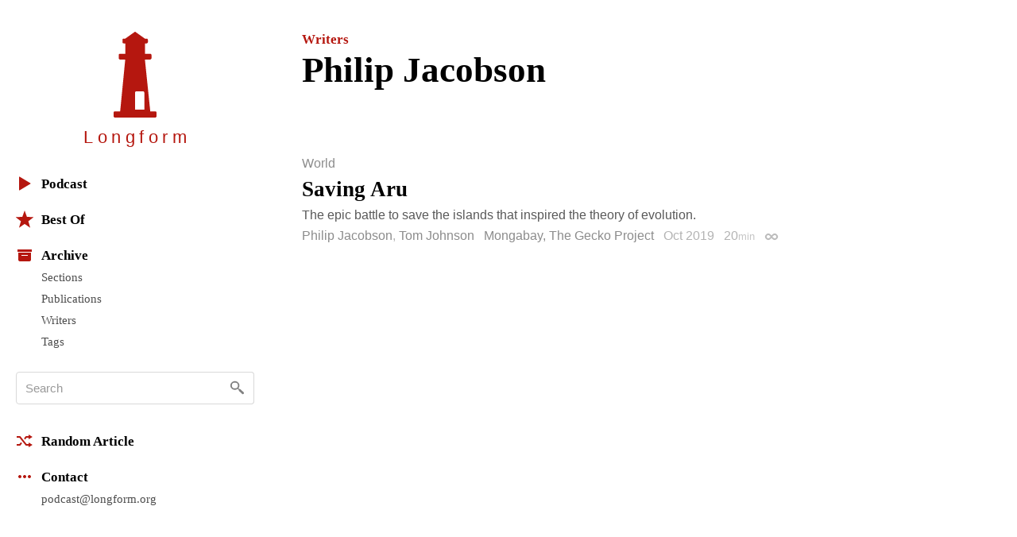

--- FILE ---
content_type: text/html; charset=utf-8
request_url: https://longform.org/archive/writers/philip-jacobson
body_size: 5435
content:
<!DOCTYPE html>
<html lang="en" class="no-js">
<head>
  <meta charset="utf-8" />
<meta http-equiv="x-ua-compatible" content="ie=edge" />
<meta name="viewport" content="width=device-width, initial-scale=1" />

<meta content="authenticity_token" name="csrf-param" />
<meta content="nPsByzOb799em6YmZSZDtAJfGteKS+iesqrXqK+VPz4=" name="csrf-token" />
<title>Philip Jacobson · Longform</title>
<meta content="Articles written by Philip Jacobson on Longform." name="description" />
<meta content="longform journalism, long-form journalism, narrative journalism, instapaper reading, longform.org, narrative non-fiction, classic journalism, magazine articles, feature stories" name="keywords" />
<link href="https://longform.org/archive/writers/philip-jacobson" rel="canonical" />
<meta content="website" property="og:type" />
<meta content="Philip Jacobson · Longform" property="og:title" />
<meta content="Articles written by Philip Jacobson on Longform." property="og:description" />
<meta content="Longform" property="og:site_name" />
<meta content="https://longform.org/archive/writers/philip-jacobson" property="og:url" />
<meta content="https://longform.org/assets/site-icons/logo-256-3b5d4724ee2d42b9112886d42e48b691.png" property="og:image" />
<meta content="520900189" property="fb:admins" />
<meta content="summary" name="twitter:card" />
<meta content="@longform" name="twitter:site" />

<script type="application/ld+json">
  {"@context":"http://schema.org","@type":"WebSite","name":"Longform","url":"https://longform.org/"}
  {"@context":"http://schema.org","@type":"Organization","name":"Longform","url":"https://longform.org/","logo":{"scheme":"https","user":null,"password":null,"host":"longform.org","port":443,"path":"/assets/site-icons/logo-256-3b5d4724ee2d42b9112886d42e48b691.png","query":null,"opaque":null,"fragment":null,"parser":{"regexp":{"SCHEME":"(?-mix:\\A[A-Za-z][A-Za-z0-9+\\-.]*\\z)","USERINFO":"(?-mix:\\A(?:%\\h\\h|[!$\u0026-.0-;=A-Z_a-z~])*\\z)","HOST":"(?-mix:\\A(?:(?\u003CIP-literal\u003E\\[(?:(?\u003CIPv6address\u003E(?:\\h{1,4}:){6}(?\u003Cls32\u003E\\h{1,4}:\\h{1,4}|(?\u003CIPv4address\u003E(?\u003Cdec-octet\u003E[1-9]\\d|1\\d{2}|2[0-4]\\d|25[0-5]|\\d)\\.\\g\u003Cdec-octet\u003E\\.\\g\u003Cdec-octet\u003E\\.\\g\u003Cdec-octet\u003E))|::(?:\\h{1,4}:){5}\\g\u003Cls32\u003E|\\h{,4}::(?:\\h{1,4}:){4}\\g\u003Cls32\u003E|(?:(?:\\h{1,4}:)?\\h{1,4})?::(?:\\h{1,4}:){3}\\g\u003Cls32\u003E|(?:(?:\\h{1,4}:){,2}\\h{1,4})?::(?:\\h{1,4}:){2}\\g\u003Cls32\u003E|(?:(?:\\h{1,4}:){,3}\\h{1,4})?::\\h{1,4}:\\g\u003Cls32\u003E|(?:(?:\\h{1,4}:){,4}\\h{1,4})?::\\g\u003Cls32\u003E|(?:(?:\\h{1,4}:){,5}\\h{1,4})?::\\h{1,4}|(?:(?:\\h{1,4}:){,6}\\h{1,4})?::)|(?\u003CIPvFuture\u003Ev\\h+\\.[!$\u0026-.0-;=A-Z_a-z~]+))\\])|\\g\u003CIPv4address\u003E|(?\u003Creg-name\u003E(?:%\\h\\h|[!$\u0026-.0-9;=A-Z_a-z~])*))\\z)","ABS_PATH":"(?-mix:\\A\\/(?:%\\h\\h|[!$\u0026-.0-;=@-Z_a-z~])*(?:\\/(?:%\\h\\h|[!$\u0026-.0-;=@-Z_a-z~])*)*\\z)","REL_PATH":"(?-mix:\\A(?:%\\h\\h|[!$\u0026-.0-;=@-Z_a-z~])+(?:\\/(?:%\\h\\h|[!$\u0026-.0-;=@-Z_a-z~])*)*\\z)","QUERY":"(?-mix:\\A(?:%\\h\\h|[!$\u0026-.0-;=@-Z_a-z~\\/?])*\\z)","FRAGMENT":"(?-mix:\\A(?:%\\h\\h|[!$\u0026-.0-;=@-Z_a-z~\\/?])*\\z)","OPAQUE":"(?-mix:\\A(?:[^\\/].*)?\\z)","PORT":"(?-mix:\\A[\\x09\\x0a\\x0c\\x0d ]*\\d*[\\x09\\x0a\\x0c\\x0d ]*\\z)"}}},"sameAs":["https://twitter.com/longform","https://facebook.com/longform","https://soundcloud.com/longform"]}
</script>


<script>(function(h){h.className = h.className.replace('no-js', 'js');})(document.documentElement);</script>
<style media="screen">svg { width: 1em; height: 1em; }</style>

<link href="https://longform.org/assets/application-6f76b3563e823d94ef7e1fd6cd5a32ef.css" media="screen" rel="stylesheet" type="text/css" />

<script async="async" src="https://longform.org/assets/loadcss-fcd92e95e92c10d811c717891e4b541b.js" type="text/javascript"></script>
<link as="style" href="https://cloud.typography.com/7608174/693248/css/fonts.css" onload="this.rel='stylesheet'" rel="preload" />
<noscript>
  <link href="https://cloud.typography.com/7608174/693248/css/fonts.css" media="screen" rel="stylesheet" type="text/css" />
</noscript>


<link rel="apple-touch-icon" sizes="60x60" href="/apple-touch-icon-60x60.png?v=2" />
<link rel="apple-touch-icon" sizes="76x76" href="/apple-touch-icon-76x76.png?v=2" />
<link rel="apple-touch-icon" sizes="120x120" href="/apple-touch-icon-120x120.png?v=2" />
<link rel="apple-touch-icon" sizes="152x152" href="/apple-touch-icon-152x152.png?v=2" />
<link rel="apple-touch-icon" sizes="180x180" href="/apple-touch-icon-180x180.png?v=2" />
<link rel="icon" type="image/png" href="/favicon-32x32.png" sizes="32x32" />
<link rel="icon" type="image/png" href="/favicon-16x16.png" sizes="16x16" />
<link rel="manifest" href="/manifest.json" />
<link rel="shortcut icon" href="/favicon.ico?v=2" />
<meta name="msapplication-TileColor" content="#b5170f" />
<meta name="msapplication-TileImage" content="/mstile-144x144.png" />
<meta name="theme-color" content="#b5170f" />


<script src="https://htlbid.com/v3/longform.org/htlbid.js"></script>
<script>
  var htlbid = htlbid || {};
  htlbid.cmd = htlbid.cmd || [];
  htlbid.cmd.push(function() {
  htlbid.setTargeting('d_code', '');
  htlbid.setTargeting('p_name', '');
  });
</script>


</head>
<body>
  <div class="contain-site center">
    <div class="layout layout--sidebar">
      <div class="sidebar js-sidebar js-expandable">
        <header class="menu">

  <div class="menu__head">
    <a href="/" class="menu__home" data-pjax>
      <div class="menu__home__logo">
        <div class="ratio ratio--longform-logo">
          <svg viewbox="0 0 144 288" preserveaspectratio="xMidYMid meet" xmlns="http://www.w3.org/2000/svg" class="ratio__container"><path d="M103 261H72v-57c0-2.216 1.802-4 4-4h23c2.198 0 4 1.784 4 4v57zm41 10c-.24-2.167-1.948-3.7-4-4h-17L105 93h18c2.24-.584 4.024-2.37 4-4V78c.024-2.38-1.76-4.166-4-4h-18V39h6c1.908-.113 3.69-1.9 4-4v-8c-.31-2.405-2.092-4.19-4-4h-6L74 1c-1.128-1.224-2.872-1.224-4 0L39 23h-5c-2.908-.19-4.69 1.595-4 4v8c-.69 2.1 1.092 3.887 4 4h5v35H21c-2.24-.166-4.024 1.62-4 4v11c-.024 1.63 1.76 3.416 4 4h18L22 267H4c-2.05.3-3.76 1.833-4 4v12c-.1 1.697.262 2.825 1 3 .777 1.517 1.855 2 3 2h136c1.145 0 2.223-.483 3-2 .738-.175 1.1-1.303 1-3v-12z" fill="#B5170F" fill-rule="evenodd"></path></svg>

        </div>
      </div>
      <h1 class="menu__home__text font-smoothing">Longfor<span class="last-letter">m</span></h1>
    </a>
    <div class="menu__buttons">
      <button class="menu__button menu__button--expand js-expandable-toggle">
        <svg viewbox="0 0 54 27" xmlns="http://www.w3.org/2000/svg"><g fill="#6E6E6E" fill-rule="evenodd"><path d="M0 4h27v3H0V4zm0 8h27v3H0v-3zm0 8h27v3H0v-3zM40.5 11.38l-8.485-8.487-2.122 2.122L38.38 13.5l-8.487 8.485 2.122 2.122L40.5 15.62l8.485 8.487 2.122-2.122L42.62 13.5l8.487-8.485-2.122-2.122L40.5 11.38z"></path></g></svg>
<span class="visuallyhidden">Menu</span>
      </button>
    </div>
  </div>

  <div class="menu__body">

    <div class="font-smoothing stack+">

      <nav>
        <ul class="nav nav--first" data-pjax>
          <li><a href="/podcast"><svg viewbox="0 0 22 22" xmlns="http://www.w3.org/2000/svg"><path d="M4.85 19.49c-.47.282-.85.065-.85-.483V2.993c0-.548.386-.76.85-.483l13.3 7.98c.47.282.464.742 0 1.02l-13.3 7.98z" fill="#B5160D" fill-rule="evenodd"></path></svg>Podcast</a></li>

          <li class="js-expandable"><a href="/lists/best-of-2021" class="js-expandable-toggle"><svg viewbox="0 0 22 22" xmlns="http://www.w3.org/2000/svg"><path d="M11 16.92l-7.053 4.788L6.32 13.52-.412 8.292l8.52-.272L11 0l2.892 8.02 8.52.272-6.733 5.228 2.37 8.188z" fill="#B5160D" fill-rule="evenodd"></path></svg>Best Of</a><ul class="nav__subnav">
    <li><a href="/lists/best-of-2021" data-skip-pjax="">2021</a></li>
    <li><a href="/lists/best-of-2020" data-skip-pjax="">2020</a></li>
    <li><a href="/lists/best-of-2019" data-skip-pjax="">2019</a></li>
    <li><a href="/lists/best-of-2018" data-skip-pjax="">2018</a></li>
    <li><a href="/lists/best-of-2017" data-skip-pjax="">2017</a></li>
    <li><a href="/lists/best-of-2016" data-skip-pjax="">2016</a></li>
    <li><a href="/lists/best-of-2015" data-skip-pjax="">2015</a></li>
    <li><a href="/lists/best-of-2014" data-skip-pjax="">2014</a></li>
    <li><a href="/lists/best-of-2013" data-skip-pjax="">2013</a></li>
    <li><a href="/lists/best-of-2012" data-skip-pjax="">2012</a></li>
</ul>
</li>

          <li><h2><svg viewbox="0 0 22 22" xmlns="http://www.w3.org/2000/svg"><path d="M3 8h16v9.008c0 1.1-.895 1.992-1.994 1.992H4.994A2 2 0 0 1 3 17.008V8zm4 3h8v1H7v-1zM2 4h18v3H2z" fill="#B5160D" fill-rule="evenodd"></path></svg>Archive</h2><ul class="nav__subnav">
  <li><a href="/sections">Sections</a></li>
  <li><a href="/archive/publications">Publications</a></li>
  <li><a href="/archive/writers">Writers</a></li>
  <li><a href="/archive/tags">Tags</a></li>
</ul>
</li>
        </ul>
      </nav>

      <div itemscope itemtype="http://schema.org/WebSite">
        <meta content="https://longform.org/" itemprop="url" />
        <form accept-charset="UTF-8" action="/search" class="js-search nav-search block" data-pjax="" enforce_utf8="false" itemprop="potentialAction" itemscope="" itemtype="http://schema.org/SearchAction" method="get"><div style="margin:0;padding:0;display:inline"><input name="utf8" type="hidden" value="&#x2713;" /></div>
          <meta content="https://longform.org/search?q={q}" itemprop="target" />
          <input class="nav-search__input js-search-input" itemprop="query-input" name="q" placeholder="Search" required="required" type="text" />
          <button class="nav-search__button no-wrap js-search-button" name="button" title="Search" type="submit">&nbsp</button>
</form>      </div>

      <nav>
        <ul class="nav" data-pjax>
          <li><a href="/random"><svg viewbox="0 0 22 22" xmlns="http://www.w3.org/2000/svg"><g fill="#B5160D" fill-rule="evenodd"><path d="M16 3l5 3-5 3V7h-2.5l-1.94 2.4-1.28-1.602L12.52 5H16V3zM5.48 17H1v-2l3.5-.004L6.44 12.6l1.28 1.602L5.48 17z"></path><path d="M16 13l5 3-5 3v-2h-3.48L4.5 7H1V5h4.48l8.02 10H16z"></path></g></svg>Random Article</a></li>

          <li><h2><svg viewbox="0 0 22 22" xmlns="http://www.w3.org/2000/svg"><path d="M5 9c1.105 0 2 .888 2 2 0 1.105-.888 2-2 2-1.105 0-2-.888-2-2 0-1.105.888-2 2-2zm4 2c0-1.105.888-2 2-2 1.105 0 2 .888 2 2 0 1.105-.888 2-2 2-1.105 0-2-.888-2-2zm6 0c0-1.105.888-2 2-2 1.105 0 2 .888 2 2 0 1.105-.888 2-2 2-1.105 0-2-.888-2-2z" fill="#B5160D" fill-rule="evenodd"></path></svg>Contact</h2><ul class="nav__subnav">
  <li><a href="mailto:podcast@longform.org">podcast@longform.org</a></li>
</ul>
</li>
        </ul>
      </nav>

    </div>

  </div>

</header>

      </div>
      <main class="content" id="main" data-pjax-container>
        
<div class=" river js-river" data-context="writer stream" data-pjax="">

  <header class="page-header"><p class="page-header__preheading"><a href="/archive/writers">Writers</a></p><h1 class="page-header__heading">Philip Jacobson</h1></header>

    <article class="post post--single js-post" data-classes="" data-labels="world" data-picture="none">
    

  <p class="post__labels">
        <a href="/sections/world" class="post__label post__label--world">World</a>
  </p>



  <a href="https://news.mongabay.com/2019/10/saving-aru-the-epic-battle-to-save-the-islands-that-inspired-the-theory-of-evolution/" class="post__link">  <h2 class="post__title js-post-title">
      <span class="post__title__highlight">
        Saving Aru
      </span>
  </h2>
</a>

<div class="post__text post__body">
  <p>The epic battle to save the islands that inspired the theory of evolution.</p>

</div>



<div class="post__footer">
  <div class="media">
    <div class="media__item right">
      
    </div>
    <div class="media__body">
      <p class="post__byline">
  <span class="post__authors">
    <span class="post__author">
      <a href="/archive/writers/philip-jacobson" class="post__author__link">Philip Jacobson</a>,
    </span>
    <span class="post__author">
      <a href="/archive/writers/tom-johnson" class="post__author__link">Tom Johnson</a>
    </span>
</span>

    <a href="/archive/publications/mongabay-the-gecko-project" class="post__publication">Mongabay, The Gecko Project</a>

  <span class="post__date">
  Oct 2019
</span>

    <span class="post__duration js-tooltip" title="Reading Time">
    20<span class="font-size--- opacity-75">min</span>
  </span>

  <a href="https://longform.org/posts/saving-aru" class="post__permalink js-post-permalink js-tooltip js-tooltip-focusable" title="Post Permalink">
  <span class="visuallyhidden">Permalink</span>
</a>
</p>

    </div>
  </div>
</div>

</article>

  

</div>
      </main>
    </div>
  </div>
  <script src="https://longform.org/assets/application-b686e3f2bfbddc24defbdf3a86f964bd.js" type="text/javascript"></script>



<script type="text/javascript">

  var _gaq = _gaq || [];
  _gaq.push(['_setAccount', 'UA-2583130-6']);
  _gaq.push(['_trackPageview']);

  (function() {
    var ga = document.createElement('script'); ga.type = 'text/javascript'; ga.async = true;
    ga.src = ('https:' == document.location.protocol ? 'https://ssl' : 'http://www') + '.google-analytics.com/ga.js';
    var s = document.getElementsByTagName('script')[0]; s.parentNode.insertBefore(ga, s);
  })();

</script>

<script type="text/javascript">
var clicky_site_ids = clicky_site_ids || [];
clicky_site_ids.push(205295);
(function() {
  var s = document.createElement('script');
  s.type = 'text/javascript';
  s.async = true;
  s.src = '//static.getclicky.com/js';
  ( document.getElementsByTagName('head')[0] || document.getElementsByTagName('body')[0] ).appendChild( s );
})();
</script>
<noscript>
  <img alt="Clicky" width="1" height="1" class="visuallyhidden" src="//in.getclicky.com/205295ns.gif" />
</noscript>

<script type="text/javascript">
  var _qevents = _qevents || [];
  (function() {
   var elem = document.createElement('script');
   elem.src = (document.location.protocol == "https:" ? "https://secure" : "http://edge") + ".quantserve.com/quant.js";
   elem.async = true;
   elem.type = "text/javascript";
   var scpt = document.getElementsByTagName('script')[0];
   scpt.parentNode.insertBefore(elem, scpt);
  })();
  _qevents.push( { qacct:"p-b1RaU1KvBvYFc"} );
</script>
<noscript>
  <img src="http://pixel.quantserve.com/pixel/p-b1RaU1KvBvYFc.gif" height="1" width="1" alt="Quantcast" class="visuallyhidden" />
</noscript>

<script type="text/javascript" src="//static.fmpub.net/site/longform"></script>


</body></html>
